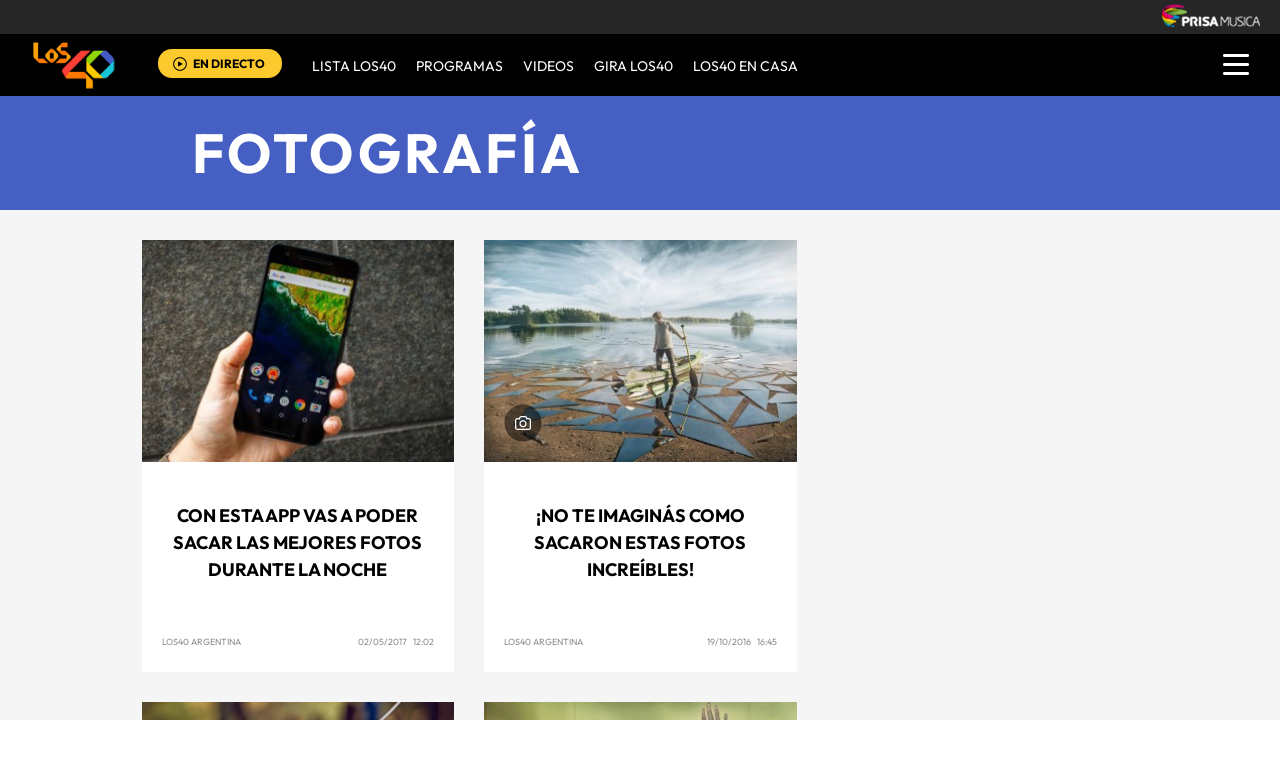

--- FILE ---
content_type: text/html; charset=UTF-8
request_url: https://los40.com.ar/tag/fotografia/a/
body_size: 9044
content:
<!DOCTYPE html>
<html xmlns="https://www.w3.org/1999/xhtml">
<head>
<meta http-equiv="Content-Type" content="text/html; charset=utf-8" />
<meta name="viewport" content="width=device-width, initial-scale=1.0, maximum-scale=1.0" />
<title>Fotografía | LOS40 AR</title>
<meta name="DC.title" lang="es" content="Fotografía" />
<meta name="DC.description" lang="es" content="Fotografía. Los 40 AR, Somos la cadena de Radio Juvenil más grande del Mundo y contamos con los mejores programas de entretenimiento,  ¡Ya Párate!,  La Corneta, El Tlacuache, De Película, Game 40 y Backstage40. Además de las fotogalerías, blogs, el conteo más importante de la radio: Del 40 al 1, y señal de audio en vivo" />
<meta name="description" content="Fotografía. Los 40 AR, Somos la cadena de Radio Juvenil más grande del Mundo y contamos con los mejores programas de entretenimiento,  ¡Ya Párate!,  La Corneta, El Tlacuache, De Película, Game 40 y Backstage40. Además de las fotogalerías, blogs, el conteo más importante de la radio: Del 40 al 1, y señal de audio en vivo" />
<meta property="og:title" content="Fotografía"/>
<meta property="og:description" content="Fotografía. Los 40 AR, Somos la cadena de Radio Juvenil más grande del Mundo y contamos con los mejores programas de entretenimiento,  ¡Ya Párate!,  La Corneta, El Tlacuache, De Película, Game 40 y Backstage40. Además de las fotogalerías, blogs, el conteo más importante de la radio: Del 40 al 1, y señal de audio en vivo"/>
<meta property="og:image" content="https://los40ar00.epimg.net/iconos/v1.x/v1.0/promos/promo_og_los40.png"/>
<meta name="twitter:card" content="summary">
<meta name="lang" content="es" />
<meta name="author" content="LOS40 Argentina" />
<meta name="publisher" content="LOS40 Argentina" />
<meta name="DC.creator" content="LOS40 Argentina" />
<meta name="DC.publisher" content="LOS40 Argentina" />
<meta name="DC.language" scheme="RFC1766" content="es" />
<meta property="og:type" content="article" />
<meta property="og:site_name" content="LOS40 Argentina" />
<meta property="fb:admins" content="568592239,752075444,682624286,100005751333003" />
<meta property="fb:app_id" content="627014467375669" />
<meta property="twitter:site" content="@Los40ar" />
<link rel="stylesheet" type="text/css" href="https://los40ar00.epimg.net/estilos/v3.x/v1.0/comunes_v3.css?id=20230223">
<link rel="stylesheet" type="text/css" href="https://los40ar00.epimg.net/estilos/v3.x/v1.0/cabecera_pie_v3.css?id=20230223">
<link rel="stylesheet" href="https://los40ar00.epimg.net/estilos/v3.x/v1.0/portadilla.css?id=20230223">
<link rel="stylesheet" type="text/css" href="https://los40ar00.epimg.net/estilos/v3.x/v1.0/estilos_explorer.css">
<link rel="canonical" href="https://los40.com.ar/tag/fotografia/a/">
<link rel="alternate" href="https://los40.com.ar/m/tag/fotografia/a/">
<link rel="canonical" href="https://los40.com.ar/tag/fotografia/a/">
<link rel="icon" href="https://los40ar00.epimg.net/favicon.png" type="image/png" />
<script src="https://los40ar00.epimg.net/los40/js/comun/calendario_tags.js"></script>
</head>
<body><script type="text/javascript">PEPuidEnv='CgEFd2l0GPlMQQAKA4w5Ag==';</script><div id="pxlhddncntrl" style="display:none"><script type="text/javascript" src="//ep00.epimg.net/js/prisa/user.js?i=8"></script><script type="text/javascript" src="//los40ar00.epimg.net/js/v2.x/v1.0/funciones_user.js"></script><script language="JavaScript" src="//los40ar00.epimg.net/js/comun/ot/s_code.js"></script><script language="Javascript" type="text/javascript" src="//los40ar00.epimg.net/js/comun/comun.js"></script><script src="https://ep00.epimg.net/js/comun/avisopcdidomi2.js"></script></div><script language="javaScript" type="text/javascript" src="//los40ar00.epimg.net/js/comun/ll/lazyload.min.js"></script>
<header id="cabecera_40_principales">
<script src="https://ak-ads-ns.prisasd.com/slot/cdial/slot.js"></script>
<div id="AdsCode" style="display:none">
<script type="text/javascript">


			var address = document.location.href;
			var tag = "noencontrado";

			var seccion = "tag";

			var regExpTagCombinado = /http.?:\/\/([^\/]*)\/[^\/]*\/c\/(\w+)/i;

			var regExpTag = /http.?:\/\/([^\/]*)\/[^\/]*\/([^\/]*)\/?([a-z]?)\/?/i;

			var result_re = regExpTagCombinado.exec(address);
			var result_re2;

			if (result_re)
			{
				tag = "c_" + result_re[2];
				if (result_re[2] == "0ef87f13db47a218cb898be3a18b1ea2")
					seccion = "videos";
			}
			else
			{
				result_re = regExpTag.exec(address);

				if (result_re )
				{
					if (result_re[3] != "")
						tag = result_re[2] + "_" + result_re[3]; //3 es un sufijo para diferenciar tags de igual nombre normalizado
					else
						tag = result_re[2] + "_a";
				}
				else
				{
					tag = "no_definido";
				}
			}

		var regNoPortadilla = /\/\d+\/?$/;
		var gtpadunit= 'tag';
		var gtpdivid= 'los40_gpt';
		var listadoKW = [];
		if (typeof(DFP_tags) != "undefined")
			listadoKW = DFP_tags;
		if (!regNoPortadilla.exec(address))
				listadoKW.push("portadillatema");


		listadoKW.push('');
	  listadoKW.push(tag);
		var biT	 = '';
		var pbs_dimensiones = EPETBrowserDims();
		var ls_publi_tipo_acceso =  (dispositivoMovil) ? 'mob' : 'web';
		gtpadunit = 'los40_' + ls_publi_tipo_acceso + '_ar'+'/tag';

		if (typeof(PBS) != "undefined")
		{
			if (pbs_dimensiones.ancho >= 980){
					var huecosPBS = {
								"skin":true,
						"ldb1":[[728, 90],[980, 90],[980,180],[980,220],[980,250],[970,250]],
						"ldb2":[[728, 90],[980, 90]],
						"mpu1":[[300, 250],[300, 600]],
						"mpu2":[[300, 250],[300, 600]],
						"mpu3":[[300, 250],[300, 600]],
						"natAd1":["fluid",[300,250]], "natAd2":["fluid",[300,250]], "natAd3":["fluid",[300,250]],
						"nstdX":[1,2,3,4,5,6],


					};
					biT = '';
	    }else{
					var huecosPBS = {
							"minter":[320,480],
							"mldb1":[[320,50],[320,100]],
							"mldb2":[[320,50],[320,100]],
							"btn1": [300, 180],
							"natAd1":["fluid",[300,250]], "natAd2":["fluid",[300,250]], "natAd3":["fluid",[300,250]],
							"nstdX":[1,2,3,4,5,6],
							"mpu1":[[300, 250],[300, 600]],
							"mpu2":[[300, 250],[300, 600]],
							"mpu3":[[300, 250],[300, 600]],
					};
					biT= [{
							sel: ".article",
							min: 2,
							cls: 'advertising-aside publi_luto_horizontal',
							pos: {
									mpu1: [1, [[300, 600],[300, 250]]]
									}
							}];
			}
				var opciones_publicidad = {
				asy:false,
				adunit:gtpadunit,
				divid:gtpdivid,
				key:{l40key:listadoKW},
				ads:huecosPBS,
        'viT':{
					"sel":"#secondary",
					"c":{
						"ch":300,
						"el":3,
						"mb":"25px",
						"f": "1D",
						"fc":"fr_pbs_VAST"
						}
				}
			};
			if (biT != '') {
				opciones_publicidad.biT = biT;
			}

			PBS.setAds(opciones_publicidad);
		}
		else
			var PBS = {display:function(){}};
	</script>
</div>
<div class="envoltorio_publiestirar">
<div id='los40_gpt-SKIN'>
<script type='text/javascript'>
			PBS.display('SKIN');
		</script>
</div>
</div>
<script type="text/javascript">
	function marcadoEnlacesContenedorNav(nodo)
	{
		// En DESARROLLO no se hace nada
		//launchAjaxOMN("29", nodo.innerHTML , "event33");
	}
	</script>
<script type="text/javascript" src="https://los40ar00.epimg.net/los40/js/jquery/3.1.1/jquery.min.js"></script>
<script type="text/javascript" src="https://los40ar00.epimg.net/js/v2.x/v1.0/funcion_menu.js?id=2"></script>
<div class ="los40-logo-section-prisa" >
<img onload="lzld(this)" src="//los40ar00.epimg.net/t.gif" data-src="https://los40ar00.epimg.net/los40/iconos/v3.x/v1.0/logos/logo_cabecera_grupo_prisa.png" class="los40-logo-prisa-web">
</div>
<div class="los40-background-menu"></div>
<div class="los40-content-menu">
<a href="/" title="los40ar - Todos Los Éxitos" class="los40-logo"><img alt="LOS40 - Music Inspires Life" onload="lzld(this)" src="//los40ar00.epimg.net/t.gif" data-src="https://los40ar00.epimg.net/los40/iconos/v2.x/v1.0/logos/logo_40_principales_menu.png" class="los40-logo-menu"></a>
<div class="los40-live" id='escucharahoraon'>
<a onClick='iradirecto();' target='_blank' title="Escuchar radio en directo" href="https://player.los40.com.ar/" class="los40-icon-live"><img alt="Escuchar radio en directo" 
		src="https://los40ar00.epimg.net/los40/iconos/v3.x/v1.0/iconos/icono_play.svg" class="los40-live-button"></a>
<a onClick='iradirecto();' target='_blank' title="Escuchar radio en directo" href="https://player.los40.com.ar/" class="los40-listen-live">EN DIRECTO</a>
</div>
<nav class="los40-main-menu">
<div class="los40-content-main-menu" id="los40-radios-online">
<ul>
<li><a title="Ir a Lista Los40" href="/lista40/?o=VL40">Lista LOS40 </a></li>
<li class="los40-list-programs" id="los40-menu-program" data-status="hide"><a title="Ver Programas" id="los40-program-open" href="#">Programas</a></li>
<li><a title="Ir a Videos" href="/tag/c/0ef87f13db47a218cb898be3a18b1ea2">VIDEOS</a></li>
<li><a title="Ir a Giro LOS40" href="/tag/gira_40_principales/a/">GIRA LOS40</a></li>
<li><a title="Ir a los40 en casa" href="/agr/los40_en_casa/a/">LOS40 EN CASA</a></li>
</ul>
</div>
</nav>
<div class="los40-dropdown-menu">
<img alt="los40 AR menu" onload="lzld(this)" src="//los40ar00.epimg.net/t.gif" data-src="https://los40ar00.epimg.net//los40/iconos/v3.x/v1.0/iconos/icono_menu.png" class="los40-menu-burger">
<img alt="los40 AR menu" onload="lzld(this)" src="//los40ar00.epimg.net/t.gif" data-src="https://los40ar00.epimg.net//los40/iconos/v2.x/v1.0/iconos/Icono_Alertas.gif" class="los40-icon-alert" style="display:none;">
</div>
</div>
<div class="los40-content-program" style="display:none;">
<div class="los40-program-online" id="los40-program-online">
<ul id="los40-content-program">
<li>
<a href="/programa/lamanianadelos40/" title="La mañana de los40">
<img alt="La mañana de los40" onload="lzld(this)" src="//los40ar00.epimg.net/t.gif" data-src="https://los40ar00.epimg.net/iconos/v3.x/v1.0/podcast/promo/lamanana.png" class="los40-radio-logo"/>
<span class="los40-radio-name">La Mañana de LOS40</span>
</a>
</li>
<li>
<a href="/programa/arribalos40/" title="Arriba LOS40">
<img alt="Arriba LOS40" onload="lzld(this)" src="//los40ar00.epimg.net/t.gif" data-src="https://los40ar00.epimg.net/iconos/v3.x/v1.0/podcast/promo/arriba.png" class="los40-radio-logo"/>
<span class="los40-radio-name">Arriba LOS40</span>
</a>
</li>
<li>
<a href="/programa/latarde40/" title="latarde40">
<img alt="latarde40" onload="lzld(this)" src="//los40ar00.epimg.net/t.gif" data-src="https://los40ar00.epimg.net/iconos/v3.x/v1.0/podcast/promo/latarde40.png" class="los40-radio-logo"/>
<span class="los40-radio-name">La Tarde de LOS40</span>
</a>
</li>      
<li>
<a href="/programa/regresoprincipal/" title="regreso40">
<img alt="regreso40" onload="lzld(this)" src="//los40ar00.epimg.net/t.gif" data-src="https://los40ar00.epimg.net/iconos/v3.x/v1.0/podcast/promo/regreso40.png" class="los40-radio-logo"/>
<span class="los40-radio-name">Regreso LOS40</span>
</a>
</li>
<li>
<a href="/programa/nadaqueperder/" title="nadaqueperder">
<img alt="nadaqueperder" onload="lzld(this)" src="//los40ar00.epimg.net/t.gif" data-src="https://los40ar00.epimg.net/iconos/v3.x/v1.0/podcast/promo/nadaqueperder.png" class="los40-radio-logo"/>
<span class="los40-radio-name">Nada que perder</span>
</a>
</li>
<li>
<a href="/programa/40globalshow/" title="40globalshow">
<img alt="40globalshow" onload="lzld(this)" src="//los40ar00.epimg.net/t.gif" data-src="https://los40ar00.epimg.net/iconos/v3.x/v1.0/podcast/promo/40globalshow.png" class="los40-radio-logo"/>
<span class="los40-radio-name">LOS40 Global Show</span>
</a>
</li>
</ul>
<img alt="Radios Online" onload="lzld(this)" src="//los40ar00.epimg.net/t.gif" data-src="https://los40ar00.epimg.net/iconos/v3.x/v1.0/radios-online/promo/radio-close.png" class="los40-radio-close" id="los40-program-close"/>
</div>
</div>
<div class="los40-dropdown-menu-open">
<div class="los40-content-actions">
<img onload="lzld(this)" src="//los40ar00.epimg.net/t.gif" data-src="https://los40ar00.epimg.net//los40/iconos/v2.x/v1.0/iconos/icono_del_menu_cerrar.png" class="los40-menu-burger-close" style="display: none;">
<div class="contenido_botones_resgitro_ingreso" style="display: none;">
</div>
</div>
<div class="los40-content-alerts">
﻿
</div>
<div class="los40-search-menu">
<form name="formulario_busquedas" action="/buscador/" method="POST">
<input type="search" name="qt" value="Buscar" class="los40-search" autocomplete="off" onclick="javascript:this.value='';">
<span class="los40-content-lupa"><img onload="lzld(this)" src="//los40ar00.epimg.net/t.gif" data-src="https://los40ar00.epimg.net/los40/iconos/v2.x/v1.0/ico-lupa.png" class="los40-icon-lupa"></span>
<a href="javascript:void(0);" onclick="javascript:this.onclick=null; document.forms['formulario_busquedas'].submit();" class="buscar" title="Buscar"></a>
</form>
</div>
<li><a href="/lista40/?o=VL40">LISTA DE LOS40</a></li>
<li><a class="los40-program-button">PROGRAMAS <span class="los40-more">+</span> <span class="los40-less">-</span></a>
<ul class="los40-submenu-programs">
<li><a href="/programa/lamanianadelos40/">La mañana de los40</a></li>
<li><a href="/programa/arribalos40/">Arriba los40</a></li>
<li><a href="/programa/latarde40/">La tarde de LOS40</a></li>
<li><a href="/programa/regresoprincipal/">Regreso LOS40</a></li>
<li><a href="/programa/nadaqueperder/">Nada que perder</a></li>
<li><a href="/programa/wdmc/">World Dance Music</a></li>
<li><a href="/programa/40globalshow/">LOS40 Global Show</a></li>
</ul>
</li>
<li><a href="/tag/c/0ef87f13db47a218cb898be3a18b1ea2">VIDEOS</a></li>
<li><a href="/seccion/actualidad/">ACTUALIDAD</a></li>
<li><a href="/buscador/artistas">ARTISTAS</a></li>	
<li><a href="/seccion/musica/">MUSICA</a></li>
<li><a href="/seccion/tecnologia/">TECNOLOGÍA</a></li>
<li><a href="/seccion/cine/">CINE</a></li>
<li class="menu-follow"><a class="los40-siguenos">SÍGUENOS:</a></li>
<div class="los40-siguenos-redes">
<a href="https://www.facebook.com/los40argentina" rel="nofollow" target="_blank"><img onload="lzld(this)" src="//los40ar00.epimg.net/t.gif" data-src="https://los40ar00.epimg.net/los40/iconos/v2.x/v1.0/iconos/icono_face-01.svg" class="los40-siguenos-icon-redes"></a>
<a href="https://www.twitter.com/los40ar" rel="nofollow" target="_blank"><img onload="lzld(this)" src="//los40ar00.epimg.net/t.gif" data-src="https://los40ar00.epimg.net/los40/iconos/v2.x/v1.0/iconos/icono_twiitter-01-01.svg" class="los40-siguenos-icon-redes"></a>
<a href="https://www.youtube.com/user/los40arg" rel="nofollow" target="_blank"><img onload="lzld(this)" src="//los40ar00.epimg.net/t.gif" data-src="https://los40ar00.epimg.net/los40/iconos/v2.x/v1.0/iconos/icono_youtube-01-01.svg" class="los40-siguenos-icon-redes"></a>
<a href="https://www.instagram.com/los40ar/" rel="nofollow" target="_blank"><img onload="lzld(this)" src="//los40ar00.epimg.net/t.gif" data-src="https://los40ar00.epimg.net/los40/iconos/v2.x/v1.0/iconos/icono_instagram-01.svg" class="los40-siguenos-icon-redes"></a>
</div>
<div class="los40-today">
<li><a class="los40-today-button">HOY EN LOS 40<span class="los40-more">+</span> <span class="los40-less">-</span></a>
<ul class="los40-today-menu">
<ul class="nav">
<li><a href="/tag/juan_luis_londono/a/" title="Maluma">Maluma </a></li>
<li><a href="/tag/harry_edward_styles/a/" title="Harry Styles">Harry Styles </a></li>
<li><a href="/tag/rihanna/a/" title="Rihanna">Rihanna </a></li>
<li><a href="/tag/bangtan_boys/a/" title="BTS">BTS </a></li>
<li><a href="/tag/dua_lipa/a/" title="Dua Lipa">Dua Lipa </a></li>
<li><a href="/tag/louis_william_tomlinson/a/" title="Louis Tomlinson">Louis Tomlinson </a></li>
<li><a href="/tag/carolina_giraldo_navarro/a/" title="Karol G">Karol G </a></li>
<li><a href="/tag/cnco/a/" title="CNCO">CNCO </a></li>
</ul>
</ul>
</li>
</div>
<div class="los40-content-private-policy">
<li class="los40-private-policy-prisa">© PRISA RADIO</li>
<!--<a href="/estaticos/mapa-web/" class="los40-information">MAPA WEB</a>-->
<a href="/estaticos/aviso-legal/" rel="nofollow" class="los40-information">AVISO LEGAL</a>
<a href="https://seguro.los40.com.ar/privacidad.html" rel="nofollow" class="los40-information">POLÍTICA DE PRIVACIDAD</a>
<a href="https://www.prisa.com/es/pagina/politica-de-cookies/" rel="nofollow" class="los40-information">POLÍTICA DE COOKIES</a>
</div>
</div>
<div class="envoltorio_publi estirar">
<div id='los40_gpt-LDB1' class='publi_luto_vertical'>
<script type='text/javascript'>
				PBS.display('LDB1');
			</script>
</div>
</div>
</header>
<main class="estirar">
<section class="cover-title azulon">
<div class="container_portadilla">
<h1 class="title">
<a href="/tag/fotografia/a/">
Fotografía	</a>
</h1>
</div>
</section>
<section class="content-cover content-secondary azulon content-portadilla-mobile">
<div class="secondary">
<article class="list">
<div class="article estirar">
<div class="miniatura">
<a href="https://los40.com.ar/los40/2017/05/02/tecnologia/1493736846_129730.html"><img alt="Con esta app vas a poder sacar las mejores fotos durante la noche" onload="lzld(this)" src="//los40ar00.epimg.net/t.gif" data-src="//los40ar00.epimg.net/los40/imagenes/2017/05/02/tecnologia/1493736846_129730_1493737023_miniatura_normal.jpg"></a>
</div> 
<div class="ordenacion">
<h2><a title="Ver noticia" href="https://los40.com.ar/los40/2017/05/02/tecnologia/1493736846_129730.html">Con esta app vas a poder sacar las mejores fotos durante la noche</a></h2>
<span class="autor"><a title="Ver todas sus noticias" href="/autor/los_40_principales_argentina/a/">Los40 Argentina</a></span>
<span class="contenido">
<a title="Ver todas las noticias de esta fecha" class="fecha" href="/tag/fecha/20170502/" rel="nofollow" >
02/05/2017 &nbsp;	12:02
</a>
</span>
</div> 
</div> 
<div class="article estirar">
<div class="miniatura">
<a href="https://los40.com.ar/los40/2016/10/19/album/1476905438_339958.html"><img alt="¡No te imaginás como sacaron estas fotos increíbles!" onload="lzld(this)" src="//los40ar00.epimg.net/t.gif" data-src="//los40ar00.epimg.net/los40/imagenes/2016/10/19/album/1476905438_339958_1476905931_miniatura_normal.jpg"></a>
<span class="icon-photo"></span>
</div> 
<div class="ordenacion">
<h2><a title="Ver noticia" href="https://los40.com.ar/los40/2016/10/19/album/1476905438_339958.html">¡No te imaginás como sacaron estas fotos increíbles!</a></h2>
<span class="autor"><a title="Ver todas sus noticias" href="/autor/los_40_principales_argentina/a/">Los40 Argentina</a></span>
<span class="contenido">
<a title="Ver todas las noticias de esta fecha" class="fecha" href="/tag/fecha/20161019/" rel="nofollow" >
19/10/2016 &nbsp;	16:45
</a>
</span>
</div> 
</div> 
<div class="article estirar">
<div class="miniatura">
<a href="https://los40.com.ar/los40/2016/09/28/album/1475089005_093469.html"><img alt="La ardilla photoshopeada que se volvió viral" onload="lzld(this)" src="//los40ar00.epimg.net/t.gif" data-src="//los40ar00.epimg.net/los40/imagenes/2016/09/28/album/1475089005_093469_1475089296_miniatura_normal.jpg"></a>
<span class="icon-photo"></span>
</div> 
<div class="ordenacion">
<h2><a title="Ver noticia" href="https://los40.com.ar/los40/2016/09/28/album/1475089005_093469.html">La ardilla photoshopeada que se volvió viral</a></h2>
<span class="autor"><a title="Ver todas sus noticias" href="/autor/los_40_principales_argentina/a/">Los40 Argentina</a></span>
<span class="contenido">
<a title="Ver todas las noticias de esta fecha" class="fecha" href="/tag/fecha/20160928/" rel="nofollow" >
28/09/2016 &nbsp;	16:14
</a>
</span>
</div> 
</div> 
<div class="article estirar">
<div class="miniatura">
<a href="https://los40.com.ar/los40/2016/05/06/musica/1462544299_206653.html"><img alt="¿Hay photoshop en esta tapa de Beyoncé?" onload="lzld(this)" src="//los40ar00.epimg.net/t.gif" data-src="//los40ar00.epimg.net/los40/imagenes/2016/05/06/musica/1462544299_206653_1462545757_miniatura_normal.jpg"></a>
</div> 
<div class="ordenacion">
<h2><a title="Ver noticia" href="https://los40.com.ar/los40/2016/05/06/musica/1462544299_206653.html">¿Hay photoshop en esta tapa de Beyoncé?</a></h2>
<span class="autor"><a title="Ver todas sus noticias" href="/autor/los_40_principales_argentina/a/">Los 40 Principales Argentina</a></span>
<span class="contenido">
<a title="Ver todas las noticias de esta fecha" class="fecha" href="/tag/fecha/20160506/" rel="nofollow" >
06/05/2016 &nbsp;	11:47
</a>
</span>
</div> 
</div> 
<div class="article estirar">
<div class="miniatura">
<a href="https://los40.com.ar/los40/2016/02/10/musica/1455120578_795767.html"><img alt="Rita hora sale en topless en la tapa de una revista" onload="lzld(this)" src="//los40ar00.epimg.net/t.gif" data-src="//los40ar00.epimg.net/los40/imagenes/2016/02/10/musica/1455120578_795767_1455121690_miniatura_normal.jpg"></a>
</div> 
<div class="ordenacion">
<h2><a title="Ver noticia" href="https://los40.com.ar/los40/2016/02/10/musica/1455120578_795767.html">Rita hora sale en topless en la tapa de una revista</a></h2>
<span class="autor"><a title="Ver todas sus noticias" href="/autor/los_40_principales_argentina/a/">Los 40 Principales Argentina</a></span>
<span class="contenido">
<a title="Ver todas las noticias de esta fecha" class="fecha" href="/tag/fecha/20160210/" rel="nofollow" >
10/02/2016 &nbsp;	13:33
</a>
</span>
</div> 
</div> 
<div class="article estirar">
<div class="miniatura">
<a href="https://los40.com.ar/los40/2015/12/08/musica/1449582149_068469.html"><img alt="¡Qué buena que estaba Madonna!" onload="lzld(this)" src="//los40ar00.epimg.net/t.gif" data-src="//los40ar00.epimg.net/los40/imagenes/2015/12/08/musica/1449582149_068469_1449582287_miniatura_normal.jpg"></a>
</div> 
<div class="ordenacion">
<h2><a title="Ver noticia" href="https://los40.com.ar/los40/2015/12/08/musica/1449582149_068469.html">¡Qué buena que estaba Madonna!</a></h2>
<span class="autor"><a title="Ver todas sus noticias" href="/autor/los_40_principales_argentina/a/">Los 40 Principales Argentina</a></span>
<span class="contenido">
<a title="Ver todas las noticias de esta fecha" class="fecha" href="/tag/fecha/20151209/" rel="nofollow" >
09/12/2015 &nbsp;	13:43
</a>
</span>
</div> 
</div> 
<div class="article estirar">
<div class="miniatura">
<a href="https://los40.com.ar/los40/2015/11/16/musica/1447685852_144777.html"><img alt="¡Mirá la peor foto que Miley Cyrus se sacó en su vida!" onload="lzld(this)" src="//los40ar00.epimg.net/t.gif" data-src="//los40ar00.epimg.net/los40/imagenes/2015/11/16/musica/1447685852_144777_1447773398_miniatura_normal.jpg"></a>
</div> 
<div class="ordenacion">
<h2><a title="Ver noticia" href="https://los40.com.ar/los40/2015/11/16/musica/1447685852_144777.html">¡Mirá la peor foto que Miley Cyrus se sacó en su vida!</a></h2>
<span class="autor"><a title="Ver todas sus noticias" href="/autor/los_40_principales_argentina/a/">Los 40 Principales Argentina</a></span>
<span class="contenido">
<a title="Ver todas las noticias de esta fecha" class="fecha" href="/tag/fecha/20151117/" rel="nofollow" >
17/11/2015 &nbsp;	12:25
</a>
</span>
</div> 
</div> 
<div class="article estirar">
<div class="miniatura">
<a href="https://los40.com.ar/los40/2015/11/05/album/1446738105_195607.html"><img alt="Posters de películas hechos con emoticones" onload="lzld(this)" src="//los40ar00.epimg.net/t.gif" data-src="//los40ar00.epimg.net/los40/imagenes/2015/11/05/album/1446738105_195607_1446739245_miniatura_normal.jpg"></a>
<span class="icon-photo"></span>
</div> 
<div class="ordenacion">
<h2><a title="Ver noticia" href="https://los40.com.ar/los40/2015/11/05/album/1446738105_195607.html">Posters de películas hechos con emoticones</a></h2>
<span class="autor"><a title="Ver todas sus noticias" href="/autor/los_40_principales_argentina/a/">Los 40 Principales Argentina</a></span>
<span class="contenido">
<a title="Ver todas las noticias de esta fecha" class="fecha" href="/tag/fecha/20151105/" rel="nofollow" >
05/11/2015 &nbsp;	13:14
</a>
</span>
</div> 
</div> 
<div class="article estirar">
<div class="miniatura">
<a href="https://los40.com.ar/los40/2015/10/29/fotorrelato/1446142503_550003.html"><img alt="Fotos sacadas en el momento justo" onload="lzld(this)" src="//los40ar00.epimg.net/t.gif" data-src="//los40ar00.epimg.net/los40/imagenes/2015/10/29/fotorrelato/1446142503_550003_1446142963_miniatura_normal.jpg"></a>
</div> 
<div class="ordenacion">
<h2><a title="Ver noticia" href="https://los40.com.ar/los40/2015/10/29/fotorrelato/1446142503_550003.html">Fotos sacadas en el momento justo</a></h2>
<span class="autor"><a title="Ver todas sus noticias" href="/autor/los_40_principales_argentina/a/">Los 40 Principales Argentina</a></span>
<span class="contenido">
<a title="Ver todas las noticias de esta fecha" class="fecha" href="/tag/fecha/20151029/" rel="nofollow" >
29/10/2015 &nbsp;	15:29
</a>
</span>
</div> 
</div> 
<div class="article estirar">
<div class="miniatura">
<a href="https://los40.com.ar/los40/2015/10/27/album/1445962890_001506.html"><img alt="Los selfies más sexy de los chicos en el 2015" onload="lzld(this)" src="//los40ar00.epimg.net/t.gif" data-src="//los40ar00.epimg.net/los40/imagenes/2015/10/27/album/1445962890_001506_1445963357_miniatura_normal.jpg"></a>
<span class="icon-photo"></span>
</div> 
<div class="ordenacion">
<h2><a title="Ver noticia" href="https://los40.com.ar/los40/2015/10/27/album/1445962890_001506.html">Los selfies más sexy de los chicos en el 2015</a></h2>
<span class="autor"><a title="Ver todas sus noticias" href="/autor/los_40_principales_argentina/a/">Los 40 Principales Argentina</a></span>
<span class="contenido">
<a title="Ver todas las noticias de esta fecha" class="fecha" href="/tag/fecha/20151027/" rel="nofollow" >
27/10/2015 &nbsp;	13:40
</a>
</span>
</div> 
</div> 
<div class="article estirar">
<div class="miniatura">
<a href="https://los40.com.ar/los40/2015/10/09/album/1444418133_102230.html"><img alt="La cara de pato ya fue, ahora la posta es la &quot;cara de pescado&quot;" onload="lzld(this)" src="//los40ar00.epimg.net/t.gif" data-src="//los40ar00.epimg.net/los40/imagenes/2015/10/09/album/1444418133_102230_1444419645_miniatura_normal.jpg"></a>
<span class="icon-photo"></span>
</div> 
<div class="ordenacion">
<h2><a title="Ver noticia" href="https://los40.com.ar/los40/2015/10/09/album/1444418133_102230.html">La cara de pato ya fue, ahora la posta es la "cara de pescado"</a></h2>
<span class="autor"><a title="Ver todas sus noticias" href="/autor/los_40_principales_argentina/a/">Los 40 Principales Argentina</a></span>
<span class="contenido">
<a title="Ver todas las noticias de esta fecha" class="fecha" href="/tag/fecha/20151009/" rel="nofollow" >
09/10/2015 &nbsp;	16:52
</a>
</span>
</div> 
</div> 
<div class="article estirar">
<div class="miniatura">
<a href="https://los40.com.ar/los40/2015/10/01/album/1443716528_948547.html"><img alt="El lado oculto de las fotos en Instagram" onload="lzld(this)" src="//los40ar00.epimg.net/t.gif" data-src="//los40ar00.epimg.net/los40/imagenes/2015/10/01/album/1443716528_948547_1443717029_miniatura_normal.jpg"></a>
<span class="icon-photo"></span>
</div> 
<div class="ordenacion">
<h2><a title="Ver noticia" href="https://los40.com.ar/los40/2015/10/01/album/1443716528_948547.html">El lado oculto de las fotos en Instagram</a></h2>
<span class="autor"><a title="Ver todas sus noticias" href="/autor/los_40_principales_argentina/a/">Los 40 Principales Argentina</a></span>
<span class="contenido">
<a title="Ver todas las noticias de esta fecha" class="fecha" href="/tag/fecha/20151001/" rel="nofollow" >
01/10/2015 &nbsp;	13:38
</a>
</span>
</div> 
</div> 
<div class="article estirar">
<div class="miniatura">
<a href="https://los40.com.ar/los40/2015/09/08/tecnologia/1441730842_972743.html"><img alt="Una cámara que imprime fotos sin usar tinta" onload="lzld(this)" src="//los40ar00.epimg.net/t.gif" data-src="//los40ar00.epimg.net/los40/imagenes/2015/09/08/tecnologia/1441730842_972743_1441731149_miniatura_normal.jpg"></a>
</div> 
<div class="ordenacion">
<h2><a title="Ver noticia" href="https://los40.com.ar/los40/2015/09/08/tecnologia/1441730842_972743.html">Una cámara que imprime fotos sin usar tinta</a></h2>
<span class="autor"><a title="Ver todas sus noticias" href="/autor/los_40_principales_argentina/a/">Los 40 Principales Argentina</a></span>
<span class="contenido">
<a title="Ver todas las noticias de esta fecha" class="fecha" href="/tag/fecha/20150908/" rel="nofollow" >
08/09/2015 &nbsp;	16:08
</a>
</span>
</div> 
</div> 
<div class="article estirar">
<div class="miniatura">
<a href="https://los40.com.ar/los40/2015/03/25/musica/1427292078_992230.html"><img alt="Aparecen nuevas fotos de Lady Gaga sin ropa" onload="lzld(this)" src="//los40ar00.epimg.net/t.gif" data-src="//los40ar00.epimg.net/los40/imagenes/2015/03/25/musica/1427292078_992230_1427292705_miniatura_normal.jpg"></a>
</div> 
<div class="ordenacion">
<h2><a title="Ver noticia" href="https://los40.com.ar/los40/2015/03/25/musica/1427292078_992230.html">Aparecen nuevas fotos de Lady Gaga sin ropa</a></h2>
<span class="autor"><a title="Ver todas sus noticias" href="/autor/los_40_principales_argentina/a/">Los 40 Principales Argentina</a></span>
<span class="contenido">
<a title="Ver todas las noticias de esta fecha" class="fecha" href="/tag/fecha/20150325/" rel="nofollow" >
25/03/2015 &nbsp;	12:52
</a>
</span>
</div> 
</div> 
<div class="article estirar">
<div class="miniatura">
<a href="https://los40.com.ar/los40/2015/03/20/album/1426877738_109904.html"><img alt="Mirá la galería de fotos de Guatsap!" onload="lzld(this)" src="//los40ar00.epimg.net/t.gif" data-src="//los40ar00.epimg.net/los40/imagenes/2015/03/20/album/1426877738_109904_1426877811_miniatura_normal.jpg"></a>
<span class="icon-photo"></span>
</div> 
<div class="ordenacion">
<h2><a title="Ver noticia" href="https://los40.com.ar/los40/2015/03/20/album/1426877738_109904.html">Mirá la galería de fotos de Guatsap!</a></h2>
<span class="autor"><a title="Ver todas sus noticias" href="/autor/los_40_principales_argentina/a/">Los 40 Principales Argentina</a></span>
<span class="contenido">
<a title="Ver todas las noticias de esta fecha" class="fecha" href="/tag/fecha/20150320/" rel="nofollow" >
20/03/2015 &nbsp;	16:31
</a>
</span>
</div> 
</div> 
</article>
<aside class="advertising-aside">
<div id='los40_gpt-MPU1' class='publi_luto_horizontal'>
<script type='text/javascript'>
					PBS.display('MPU1');
				</script>
</div>
</aside>
</div>
</section>
<section class="modulo_contacto">
<article class="social-influence">
<span class="resultados">2.261.780</span>
<span class="txt">social influence</span>
</article>
<article class="los40-social-red">
<p class="los40-follow"><span>sigue a los40AR en</span></p>
<ul class="los40-redes">
<li class="info red-list-facebook">
<a class="facebook" href="https://www.facebook.com/los40argentina/" title="Seguir en Facebook" data-ssnn="facebook" target="blank" rel="nofollow noopener noreferrer">
<img alt="redes_sociales" onload="lzld(this)" src="//los40ar00.epimg.net/t.gif" data-src="https://los40mx00.epimg.net/los40/iconos/v2.x/v1.0/iconos/redes_sociales-01.svg" class="redes_sociales_zw1 red_social_facebook" id="superior_fb">
</a>
</li>
<li class="info red-list-twitter" id="superior_twit">
<a class="twitter" href="https://www.twitter.com/los40ar" title="Seguir en Twitter" data-ssnn="twitter" target="blank" rel="nofollow noopener noreferrer">
<img alt="redes_sociales" onload="lzld(this)" src="//los40ar00.epimg.net/t.gif" data-src="https://los40mx00.epimg.net/los40/iconos/v2.x/v1.0/iconos/redes_sociales-02.svg" class="redes_sociales_zw1">
</a>
</li>
<li class="info red-list-instagram">
<a class="instagram" href="https://www.instagram.com/los40ar/" title="Seguir en Instagram" data-ssnn="instagram" target="blank" rel="nofollow noopener noreferrer">
<img alt="redes_sociales" onload="lzld(this)" src="//los40ar00.epimg.net/t.gif" data-src="https://los40ar00.epimg.net/los40/iconos/v3.x/v1.0/iconos/instagram.svg" class="redes_sociales_zw1">
</a>
</li> <li class="info red-list-tiktok">
<a class="tiktok" href="https://tiktok.com/@los40argentina/" title="Seguir en tiktok" data-ssnn="tiktok" target="blank" rel="nofollow 
noopener noreferrer">
<img alt="redes_sociales" onload="lzld(this)" src="//los40ar00.epimg.net/t.gif" data-src="https://los40ar00.epimg.net/los40/iconos/v3.x/v1.0/iconos/tiktok.png" class="redes_sociales_zw1">
</a>
</li>
</ul>
</article> </section>
  
</main>
<aside class="advertising">
<div class="envoltorio_publi estirar">
<div id="los40_gpt-LDB2" class="publi_luto_vertical">
<script type='text/javascript'>
			PBS.display('LDB2');
		</script>
</div>
</div>
</aside>
<footer class="site-footer">
<div class="pie__interior">
<div class="corporativo">
<ul class="corporativo-menu">
<!-- <li itemtype="http://schema.org/CreativeWork" itemscope=""><a href="http://elpais.com/corporativos/" target="_blank" itemprop="url"><span itemprop="copyrightHolder">© </span><strong>PRISA RADIO - GRAN VÍA, 32.28013 MADRID [ESPAÑA]</strong></a></li> -->
<!--<li><a href="/estaticos/mapa-web/" title="MAPA WEB">Mapa WEB</a></li>-->
<li><a rel="nofollow" href="/estaticos/aviso-legal/" title="Aviso legal">Aviso legal</a></li>
<li><a rel="nofollow" href="https://seguro.los40.com.ar/privacidad.html" target="_blank" title="Política de privacidad">Política de privacidad</a></li>
<li><a rel="nofollow" href="/estaticos/politica-cookies/" target="_blank" title="Política cookies">Política cookies</a></li>
<li><a id="cookieShowButton" href="#" onclick="Didomi.preferences.show();return false;">Configuración de Cookies</a></li>
<li><a rel="nofollow" href="/descargables/2018/09/28/8e95369dcf43560f5122c342022cd4f7.pdf" target="_blank" title="Carpeta de acceso público">Carpeta de acceso público</a></li>
</ul>
</div>
<link href="//www.prisacom.com/comunes/piecomun-v9/css/pie-comunes.css" type="text/css" rel="stylesheet">
<div id="pie-comun9">
<div class="inside">
<div class="medios-destacados">
<a id="pc_prisa" href="https://www.prisa.com/es/" target="_blank"  title="Ir a la web del Grupo Prisa">Una empresa de PRISA</a>
<a id="pbt-medios" href="javascript:void(0);" title="medios Grupo Prisa">Medios Grupo Prisa</a>
<ul class="primerafila estirar">
<li><a id="pc_elpais" href="https://elpais.com/america/?nrd=1" target="_blank"  title="EL PA&Iacute;S">El PA&Iacute;S</a></li>
<li><a id="pc_los40" href="http://los40.com.ar/" target="_blank"  title="Ir a la web de Los 40">Los 40 principales</a></li>
<li><a id="pc_santillana" href="http://www.santillana.com.ar/" target="_blank"  title="Ir a la web de Santillana">Santillana</a></li>
<li><a id="pc_compartir" href="https://santillanacompartir.com.ar/" target="_blank"  title="Ir a la web de Santillana Compartir">Santillana Compartir</a></li>
<li><a id="pc_ser" href="https://cadenaser.com" target="_blank"  title="Ir a la web de Cadena SER">Cadena SER</a></li>
<li><a id="pc_as" href="https://argentina.as.com/?nrd=1" target="_blank" title="Ir a la web de AS">AS.com</a></li>
<li><a id="pc_adn" href="https://www.adnradio.cl/" target="_blank"  title="Ir a la web de ADN">adn</a></li>
<li><a id="pc_caracol" href="https://caracol.com.co/" target="_blank"  title="Ir a la web de Caracol">Caracol</a></li>
</ul>
<ul class="estirar">
<li><a id="pc_huffington" href="https://www.huffingtonpost.es/" target="_blank" title="Ir a la web de Huffington Post">Huffington Post</a></li>
<li><a id="pc_uno" href="https://mx.unoi.com/" target="_blank" title="Ir a la web de Sistema UNO">UNO</a></li>
<li><a id="pc_wradio" href="https://wradio.com.mx/" target="_blank"  title="Ir a la web de wradio">wradio</a></li>
<li><a id="pc_cincodias" href="https://cincodias.elpais.com/" target="_blank" title="Ir a la web de Cinco D&iacute;as">Cinco D&iacute;as</a> </li>
<li><a id="pc_dial" href="https://www.cadenadial.com/" target="_blank"  title="Ir a la web de Cadena Dial">Cadena Dial</a></li>
<li><a id="pc_eps" href="https://elpais.com/eps/" target="_blank"  title="Ir a la web de EL PA&Iacute;S Semanal">EL PA&Iacute;S Semanal</a></li>
<li><a id="pc_planeta" href="https://elpais.com/planeta-futuro/" target="_blank"  title="Ir a la web de Planeta futuro">Planeta futuro</a></li>                
<li><a id="pc_kebuena" href="https://www.kebuena.com.mx/" target="_blank"  title="Ir a la web de Kebuena">Kebuena</a></li>               
</ul>
<ul class="estirar">
<li><a id="pc_richmond" href="http://www.richmondelt.com/" target="_blank"  title="Ir a la web de Richmond">Richmond</a></li>
<li><a id="pc_moderna" href="https://www.moderna.com.br/pagina-inicial.htm" target="_blank"  title="Ir a la web de Moderna">Moderna</a></li>
<li><a id="pc_podium" href="https://www.podiumpodcast.com/" target="_blank"  title="Ir a la web de Podium Podcast">Podium podcasts</a></li>
<li><a id="pc_icon" href="https://elpais.com/elpais/icon.html" target="_blank"  title="Ir a la web de El Pa&Iacute;s ICON">El Pa&Iacute;s ICON</a></li>
<li><a id="pc_smoda" href="https://smoda.elpais.com/" target="_blank"  title="Ir a la web de S moda">S moda</a></li>
<li><a id="pc_loqueleo" href="https://www.loqueleo.com/ar/" target="_blank"  title="Ir a la web de loqueleo">loqueleo</a></li>
<li><a id="pc_meristation" href="https://as.com/meristation/" target="_blank"  title="Ir a la web de Meristation">Meristation</a></li>
</ul>
</div><!-- /medios-destacados -->
<div id="capa-webs-grupo" class="muestra-medios"> <!-- activado / desactivado -->
<div class="capa-medios">
<div class="cabecera-capa estirar">
<h3>Webs de PRISA</h3>
<a href="javascript:void(0);" title="cerrar" id="cierrame">cerrar ventana</a>
</div><!-- /cabecera-capa -->
<iframe src="https://www.prisacom.com/comunes/piecomun-v9/i-pie-comun-enlaces.html" width="993" height="281" frameborder="0" marginheight="0" marginwidth="0" scrolling="no"></iframe>
<div class="pc-sombreado">
<a href="javascript:void(0);" id="cierrame2">cerrar</a>
</div><!-- /pc-sombreado -->
</div><!-- /capa-medios -->
</div><!-- /muestra-medios -->
</div><!-- /inside -->
</div><!-- /pie-comun3 -->
</div>
<script type="text/javascript">
		document.getElementById('pbt-medios').onclick = function() { EPETaddClass('capa-webs-grupo', 'activado'); }
		document.getElementById('cierrame').onclick = function() { EPETremoveClass('capa-webs-grupo', 'activado'); }
		document.getElementById('cierrame2').onclick = function() { EPETremoveClass('capa-webs-grupo', 'activado'); }
	</script>		<footer>
<script type="text/javascript" src="https://los40ar00.epimg.net/js/v2.x/v1.0/lazyload.min.js"></script>
<script>var ll = new LazyLoad();</script>
</body>
</html>
